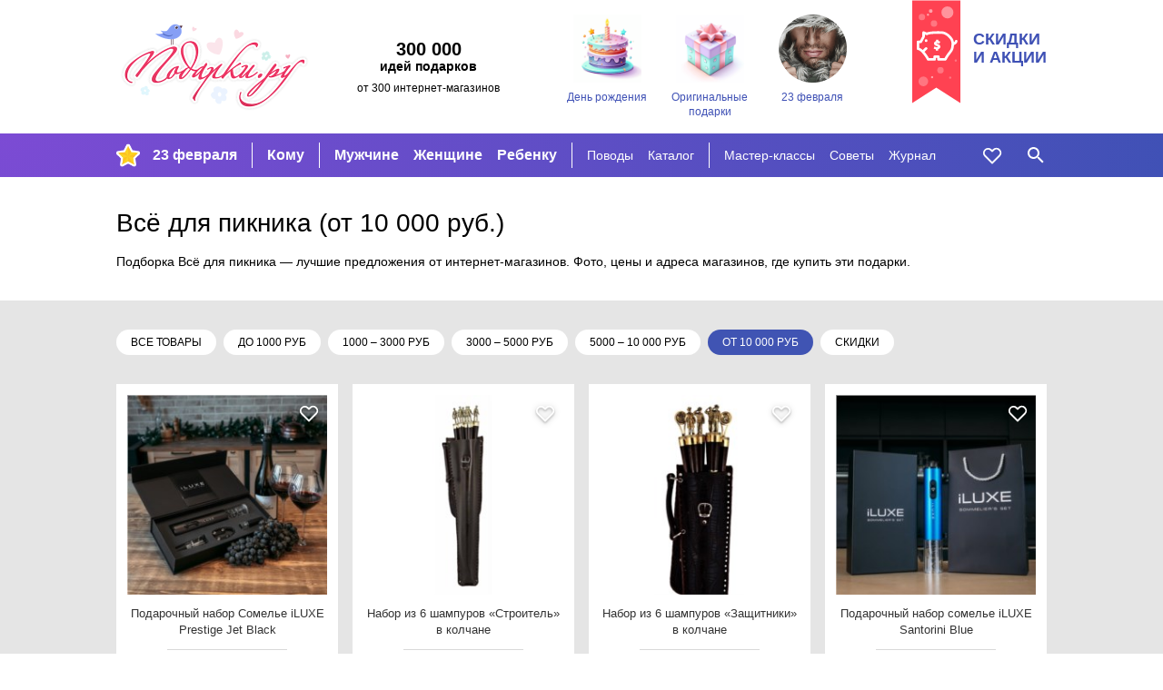

--- FILE ---
content_type: text/html; charset=utf-8
request_url: https://podarki.ru/idei/Vse-dlya-piknika-5562/10000-0-0
body_size: 7686
content:
<!DOCTYPE html><html lang="ru" prefix="og: http://ogp.me/ns#"> <head><meta charset="utf-8"><meta http-equiv="x-ua-compatible" content="ie=edge"><meta name="viewport" content="width=device-width, initial-scale=1"><link rel="icon" href="/static/images/favicon-16.png" sizes="16x16" type="image/png"><link rel="Alternate" type="application/rss+xml" title="Статьи на Подарки.ру" href="http://podarki.ru/rss/articles.ashx"><meta name="description" content="Всё для пикника: Идеи, что подарить и магазины, где купить подарки по теме: Всё для пикника. Фото, лучшие модели и цены. Москва, СПб, доставка в города РФ."><meta name="keywords" content="Всё, пикника, подарок, цена, магазин, купить, доставка, заказ, price, gifts, shop, москва, санкт-петербург"><meta name="robots" content="index, follow"><meta name="yandex-verification" content="20004b94ea5c5f07"><meta name="apple-mobile-web-app-capable" content="yes"><meta name="theme-color" content="#000"><meta name="msapplication-navbutton-color" content="#000"><meta name="apple-mobile-web-app-status-bar-style" content="#000"><meta property="fb:admins" content="1453752824"><meta property="fb:app_id" content="142434175781085"><link rel="yandex-tableau-widget" href="/static/manifest.json"><link rel="manifest" href="/manifest.json"><link rel="stylesheet" href="/static/dist/styles-main.css?rv=1.6.35-2022"><link rel="canonical" href="https://podarki.ru/idei/Vse-dlya-piknika-5562"><title>Всё для пикника. Дорогие подарки от 10000 рублей.</title><link rel="preconnect" href="https://www.google-analytics.com"><link rel="preconnect" href="https://mc.yandex.ru"><link rel="preconnect" href="http://www.googletagmanager.com"><link rel="preconnect" href="https://www.googletagmanager.com"><link rel="preconnect" href="https://fonts.gstatic.com" crossorigin><link as="font" rel="preload" type="font/woff2" crossorigin="anonymous" href="/static/fonts/roboto-v20-latin_cyrillic-regular.woff2"><link as="font" rel="preload" type="font/woff2" crossorigin="anonymous" href="/static/fonts/roboto-v20-latin_cyrillic-300.woff2"><link as="font" rel="preload" type="font/woff2" crossorigin="anonymous" href="/static/fonts/roboto-v20-latin_cyrillic-700.woff2"></head> <body> <header class="header"> <noscript><iframe src="//www.googletagmanager.com/ns.html?id=GTM-N6DZND" height="0" width="0" style="display:none;visibility:hidden"></iframe></noscript> <script>(function(w,d,s,l,i){w[l]=w[l]||[];w[l].push({'gtm.start':
new Date().getTime(),event:'gtm.js'});var f=d.getElementsByTagName(s)[0],
j=d.createElement(s),dl=l!='dataLayer'?'&l='+l:'';j.async=true;j.src=
'//www.googletagmanager.com/gtm.js?id='+i+dl;f.parentNode.insertBefore(j,f);
})(window,document,'script','dataLayer','GTM-N6DZND');</script> <div class="header-int w-wrapped"> <a class="main-logo" href="https://podarki.ru"> <img class="main-logo__img" src="/static/images/pdrk_logo_summer.png" alt="Навигатор в мире подарков — Подарки.ру"> </a> <div class="header-teaser"><div class="header-teaser__main">300 000</div> <div class="header-teaser__second">идей подарков</div> <div class="header-teaser__third">от 300 интернет-магазинов</div> </div> <div class="lugs lugs--header"> <a class="lug lug--header" href="/go/Подарки-на-день-рождения"> <div class="lug__picture lug__picture--header"> <img src="/static/images/placeholder.svg" data-src="/lug/picture/81648c3c-78a9-4de9-99b6-b5eb3066ead8.png" class="lug__img content lazyload img" alt="День рождения"> </div> <div class="lug__text lug__text--header">День рождения</div> </a> <a class="lug lug--header" href="/go/Оригинальные-подарки"> <div class="lug__picture lug__picture--header"> <img src="/static/images/placeholder.svg" data-src="/lug/picture/1932ff1a-021b-4e48-9add-915377626bd2.png" class="lug__img content lazyload img" alt="Оригинальные подарки"> </div> <div class="lug__text lug__text--header">Оригинальные подарки</div> </a> <a class="lug lug--header" href="/idei/Chto-podarit-na-23-fevralya-6083"> <div class="lug__picture lug__picture--header"> <img src="/static/images/placeholder.svg" data-src="/lug/picture/d988b791-d2f3-4448-be93-a942258c8b96.png" class="lug__img content lazyload img" alt="23 февраля"> </div> <div class="lug__text lug__text--header">23 февраля</div> </a> </div> <a class="header-eye-catcher" href="/go/Подарки-со-скидкой"> <div class="header-eye-catcher__text">Скидки<br>и акции</div> </a> </div> <nav class="navbar" data-test-id="navbar" data-fullwidth> <div class="navbar-widget navbar-widget--main w-wrapped" id="navbar-widget-main"> <div class="nav-button nav-button--hoverable nav-button--burger" id="button_burger" data-test-id="button-burger"> <div class="icon icon--burger"></div> </div> <a class="nav-logo" href="https://podarki.ru"> <img class="nav-logo__img" src="/static/images/logo-mob.svg" alt="Навигатор в мире подарков — Подарки.ру"> </a> <div class="menu-main"> <ul class="menu-main__group menu-main__group--lug" style="background-image: url(/menu_lug/picture/f57a5519-683e-4b62-b8ff-eb5369fa40c3.png);" data-test-id="menu-lugs"> <li class="menu-main__item" data-test-id="item"> <a href="https://podarki.ru/go/Подарки-на-23-Февраля" class="menu-main__link menu-main__link--active" target> 23 февраля </a> </li> </ul> <ul class="menu-main__group menu-main__group--major" data-test-id="menu-group-major"> <li class="menu-main__item" data-test-id="item"> <a href="/go/Что-подарить" class="menu-main__link menu-main__link--active" target="_self"> Кому </a> </li> </ul> <ul class="menu-main__group menu-main__group--major2" data-test-id="menu-group-major2"> <li class="menu-main__item" data-test-id="item"> <a href="/go/Подарки-мужчинам" class="menu-main__link menu-main__link--active" target="_self"> Мужчине </a> </li> <li class="menu-main__item" data-test-id="item"> <a href="/go/Подарки-женщинам" class="menu-main__link menu-main__link--active" target="_self"> Женщине </a> </li> <li class="menu-main__item" data-test-id="item"> <a href="/go/Подарки-для-детей" class="menu-main__link menu-main__link--active" target="_self"> Ребенку </a> </li> </ul> <ul class="menu-main__group menu-main__group--minor" data-test-id="menu-group-minor"> <li class="menu-main__item" data-test-id="item"> <a href="/go/Праздники" class="menu-main__link menu-main__link--active" target="_self"> Поводы </a> </li> <li class="menu-main__item" data-test-id="item"> <a href="/go/Каталог-подарков" class="menu-main__link menu-main__link--active" target="_self"> Каталог </a> </li> </ul> <ul class="menu-main__group menu-main__group--minor2" data-test-id="menu-group-minor2"> <li class="menu-main__item" data-test-id="item"> <a href="/go/Подарки-своими-руками" class="menu-main__link menu-main__link--active" target="_self"> Мастер-классы </a> </li> <li class="menu-main__item" data-test-id="item"> <a href="/go/Советы-статьи-и-рекомендации-что-подарить" class="menu-main__link menu-main__link--active" target="_self"> Советы </a> </li> <li class="menu-main__item" data-test-id="item"> <a href="https://podarki.ru/journal" class="menu-main__link menu-main__link--active" target="_blank" rel="noopener"> Журнал </a> </li> </ul> <ul class="menu-main__group menu-main__group--more" id="menu-more" data-test-id="menu-group-more"> <li class="menu-main__item" data-test-id="item"> <a href="javascript:" class="menu-main__link menu-main__link--active" data-test-id="button-show-more"> Ещё • • • </a> </li> </ul> </div> <div class="menu-second"> <ul class="menu-second__group menu-second__group--minor" data-test-id="menu-group-minor"> <li class="menu-second__item" data-test-id="item"> <a href="/go/Праздники" class="menu-second__link menu-second__link--active" target="_self"> Поводы </a> </li> <li class="menu-second__item" data-test-id="item"> <a href="/go/Каталог-подарков" class="menu-second__link menu-second__link--active" target="_self"> Каталог </a> </li> </ul> <ul class="menu-second__group menu-second__group--minor2" data-test-id="menu-group-minor2"> <li class="menu-second__item" data-test-id="item"> <a href="/go/Подарки-своими-руками" class="menu-second__link menu-second__link--active" target="_self"> Мастер-классы </a> </li> <li class="menu-second__item" data-test-id="item"> <a href="/go/Советы-статьи-и-рекомендации-что-подарить" class="menu-second__link menu-second__link--active" target="_self"> Советы </a> </li> <li class="menu-second__item" data-test-id="item"> <a href="https://podarki.ru/journal" class="menu-second__link menu-second__link--active" target="_blank" rel="noopener"> Журнал </a> </li> </ul> </div> <a href="/my/wishlist" rel="nofollow" class="nav-button nav-button--like nav-button--hoverable" data-test-id="button-like"> <div id="icon_like" class="icon icon--like"></div> </a> <div class="nav-button nav-button--hoverable nav-button--search-w" id="button_search" data-test-id="button-search"> <div class="icon icon--search-w"></div> </div> </div> <div class="navbar-widget navbar-widget--search w-wrapped" id="navbar-widget-search" data-test-id="search-widget"> <div class="search-container"> <div class="nav-button nav-button--search-b"> <div class="icon icon--search-b"></div> </div> <form class="search-form" onsubmit="return false;"> <input class="search-form__input" placeholder="Кому ищете подарок?" type="text" name="q" autofocus autocomplete="off" id="search_by_term" data-test-id="input" data-url="/internal-api/suggestor" data-destination="/searchresult?search="> </form> <div class="nav-button nav-button--close-b" id="button_close" data-test-id="button-close"> <div class="icon icon--close-b"></div> </div> </div> </div> </nav> <nav class="navbar-mobile" data-test-id="navbar-mobile"> <div class="navbar-mobile__close-holder"> <div class="nav-button nav-button--hoverable nav-button--close-w" id="button_main_close" data-test-id="button-burger-close"> <div class="icon icon--close-w"></div> </div> </div> <div class="menu-mobile"> <ul class="menu-mobile__group menu-mobile__group--major" data-test-id="menu-lugs"> <li class="menu-mobile__item" data-test-id="item"> <a href="https://podarki.ru/go/Подарки-на-23-Февраля" class="menu-mobile__link menu-mobile__link--active" target> 23 февраля </a> </li> </ul> <ul class="menu-mobile__group menu-mobile__group--major" data-test-id="menu-group-major"> <li class="menu-mobile__item" data-test-id="item"> <a href="/go/Что-подарить" class="menu-mobile__link menu-mobile__link--active" target="_self"> Кому </a> </li> </ul> <ul class="menu-mobile__group menu-mobile__group--major2" data-test-id="menu-group-major2"> <li class="menu-mobile__item" data-test-id="item"> <a href="/go/Подарки-мужчинам" class="menu-mobile__link menu-mobile__link--active" target="_self"> Мужчине </a> </li> <li class="menu-mobile__item" data-test-id="item"> <a href="/go/Подарки-женщинам" class="menu-mobile__link menu-mobile__link--active" target="_self"> Женщине </a> </li> <li class="menu-mobile__item" data-test-id="item"> <a href="/go/Подарки-для-детей" class="menu-mobile__link menu-mobile__link--active" target="_self"> Ребенку </a> </li> </ul> <ul class="menu-mobile__group menu-mobile__group--minor" data-test-id="menu-group-minor"> <li class="menu-mobile__item" data-test-id="item"> <a href="/go/Праздники" class="menu-mobile__link menu-mobile__link--active" target="_self"> Поводы </a> </li> <li class="menu-mobile__item" data-test-id="item"> <a href="/go/Каталог-подарков" class="menu-mobile__link menu-mobile__link--active" target="_self"> Каталог </a> </li> </ul> <ul class="menu-mobile__group menu-mobile__group--minor2" data-test-id="menu-group-minor2"> <li class="menu-mobile__item" data-test-id="item"> <a href="/go/Подарки-своими-руками" class="menu-mobile__link menu-mobile__link--active" target="_self"> Мастер-классы </a> </li> <li class="menu-mobile__item" data-test-id="item"> <a href="/go/Советы-статьи-и-рекомендации-что-подарить" class="menu-mobile__link menu-mobile__link--active" target="_self"> Советы </a> </li> <li class="menu-mobile__item" data-test-id="item"> <a href="https://podarki.ru/journal" class="menu-mobile__link menu-mobile__link--active" target="_blank" rel="noopener"> Журнал </a> </li> </ul> </div> <div class="lugs lugs--mob"> <a class="lug lug--mob" href="/go/Подарки-на-день-рождения"> <div class="lug__picture lug__picture--mob"> <img src="/static/images/placeholder.svg" data-src="/lug/picture/81648c3c-78a9-4de9-99b6-b5eb3066ead8.png" class="lug__img content lazyload img" alt="День рождения"> </div> <div class="lug__text lug__text--mob">День рождения</div> </a> <a class="lug lug--mob" href="/go/Оригинальные-подарки"> <div class="lug__picture lug__picture--mob"> <img src="/static/images/placeholder.svg" data-src="/lug/picture/1932ff1a-021b-4e48-9add-915377626bd2.png" class="lug__img content lazyload img" alt="Оригинальные подарки"> </div> <div class="lug__text lug__text--mob">Оригинальные подарки</div> </a> <a class="lug lug--mob" href="/idei/Chto-podarit-na-23-fevralya-6083"> <div class="lug__picture lug__picture--mob"> <img src="/static/images/placeholder.svg" data-src="/lug/picture/d988b791-d2f3-4448-be93-a942258c8b96.png" class="lug__img content lazyload img" alt="23 февраля"> </div> <div class="lug__text lug__text--mob">23 февраля</div> </a> </div> </nav> <div class="nav-bg-mob"></div> </header> <main class="main"> <div class="text-content text-content--top w-wrapped" data-test-id="text-content" id="uppertext"> <h1 class="text-content__title" data-test-id="text-content-title"> Всё для пикника <span class="text-content__title__filter_flag"> (от 10 000 руб.) </span> </h1> <div class="text-content__text" data-test-id="text-content-text"> Подборка Всё для пикника — лучшие предложения от интернет-магазинов. Фото, цены и адреса магазинов, где купить эти подарки. </div> </div> <div class="goods-blocks-container filled-block"> <div class="filters"> <div class="filter"> <a class="filter__item" href="/idei/Vse-dlya-piknika-5562"> Все товары </a> <a href="/idei/Vse-dlya-piknika-5562/0-1000-0" class="filter__item" data-value="0-1000-0" onclick="raise.priceFilterUsed()"> до 1000 руб </a> <a href="/idei/Vse-dlya-piknika-5562/1000-3000-0" class="filter__item" data-value="1000-3000-0" onclick="raise.priceFilterUsed()"> 1000 – 3000 руб </a> <a href="/idei/Vse-dlya-piknika-5562/3000-5000-0" class="filter__item" data-value="3000-5000-0" onclick="raise.priceFilterUsed()"> 3000 – 5000 руб </a> <a href="/idei/Vse-dlya-piknika-5562/5000-10000-0" class="filter__item" data-value="5000-10000-0" onclick="raise.priceFilterUsed()"> 5000 – 10 000 руб </a> <span class="filter__item filter__item--selected" data-value="10000-0-0"> от 10 000 руб </span> <a href="/idei/Vse-dlya-piknika-5562/0-0-1" class="filter__item" data-value="0-0-1" onclick="raise.priceFilterUsed()"> скидки </a> <span class="filter__right-break"></span> </div> </div> <div class="goods-block w-wrapped" data-test-id="goods"> <div class="goods-block__content"> <div class="goods-block__item good-card" data-good-id="136c0c0e-f830-419e-8a28-5fb3a9e4d6da" data-test-id="good-card"> <a class="good-card__link-product" href="/kupit/Podarochniy-nabor-Somele-iLUXE-Prestige-Jet-Black-6009654" target="_blank" rel="nofollow" data-test-id="link-to-good"> <div class="good-card__like icon icon--shadowed icon--like" data-number="6009654"> </div> <div class="good-card__picture" data-test-id="image-holder"> <img src="/static/images/placeholder.svg" data-src="//content.podarki.ru/goods-images/579901cf-8f22-4e6e-bf59-0674dad6ddbc.jpg" class="good-card__img content lazyload img" alt="Подарочный набор Сомелье iLUXE Prestige Jet Black"> </div> <div class="good-card__texts"> <div class="good-card__name" data-test-id="name">Пода­роч­ный на­бор Сомелье iLUXE Pres­ti­ge Jet Black</div> <div class="good-card__price" data-test-id="price"> 12 900 руб </div> </div> </a> </div> <div class="goods-block__item good-card" data-good-id="57d5623e-68a4-4e89-af24-0a06262467b9" data-test-id="good-card"> <a class="good-card__link-product" href="/kupit/Nabor-iz-6-shampurov-Stroitel-v-kolchane-4471828" target="_blank" rel="nofollow" data-test-id="link-to-good"> <div class="good-card__like icon icon--shadowed icon--like" data-number="4471828"> </div> <div class="good-card__picture" data-test-id="image-holder"> <img src="/static/images/placeholder.svg" data-src="//content.podarki.ru/goods-images/27ec75b7-f13a-4c45-8c1a-1f209cca9496.jpg" class="good-card__img content lazyload img" alt="Набор из 6 шампуров Строитель в колчане"> </div> <div class="good-card__texts"> <div class="good-card__name" data-test-id="name">Набор из 6 шам­пу­ров «Стро­итель» в кол­ча­не</div> <div class="good-card__price" data-test-id="price"> 21 800 руб </div> </div> </a> </div> <div class="goods-block__item good-card" data-good-id="30213c86-f574-44c9-9066-105f90ef2ac0" data-test-id="good-card"> <a class="good-card__link-product" href="/kupit/Nabor-iz-6-shampurov-Zashchitniki-v-kolchane-4462033" target="_blank" rel="nofollow" data-test-id="link-to-good"> <div class="good-card__like icon icon--shadowed icon--like" data-number="4462033"> </div> <div class="good-card__picture" data-test-id="image-holder"> <img src="/static/images/placeholder.svg" data-src="//content.podarki.ru/goods-images/f635417a-7992-4003-b59f-f57650c9cfee.jpg" class="good-card__img content lazyload img" alt="Набор из 6 шампуров Защитники в колчане"> </div> <div class="good-card__texts"> <div class="good-card__name" data-test-id="name">Набор из 6 шам­пу­ров «Защит­ни­ки» в кол­ча­не</div> <div class="good-card__price" data-test-id="price"> 21 800 руб </div> </div> </a> </div> <div class="goods-block__item good-card" data-good-id="c7285f57-82f9-4c87-9c13-27fcf5bc68c6" data-test-id="good-card"> <a class="good-card__link-product" href="/kupit/Podarochniy-nabor-somele-iLUXE-Santorini-Blue-5833503" target="_blank" rel="nofollow" data-test-id="link-to-good"> <div class="good-card__like icon icon--shadowed icon--like" data-number="5833503"> </div> <div class="good-card__picture" data-test-id="image-holder"> <img src="/static/images/placeholder.svg" data-src="//content.podarki.ru/goods-images/730a68b4-43a8-4bc5-9127-15dc00c11a26.jpg" class="good-card__img content lazyload img" alt="Подарочный набор сомелье iLUXE Santorini Blue"> </div> <div class="good-card__texts"> <div class="good-card__name" data-test-id="name">Пода­роч­ный на­бор со­мелье iLUXE San­to­ri­ni Blue</div> <div class="good-card__price" data-test-id="price"> 10 800 руб </div> </div> </a> </div> <div class="goods-block__item good-card" data-good-id="32a2900c-afb5-4462-81a1-7b0c0aa4db59" data-test-id="good-card"> <a class="good-card__link-product" href="/kupit/Nabor-iz-5-shampurov-Zashchitniki-v-kolchane-4462307" target="_blank" rel="nofollow" data-test-id="link-to-good"> <div class="good-card__like icon icon--shadowed icon--like" data-number="4462307"> </div> <div class="good-card__picture" data-test-id="image-holder"> <img src="/static/images/placeholder.svg" data-src="//content.podarki.ru/goods-images/7493e868-9153-4352-b420-5c277a5be4ab.jpg" class="good-card__img content lazyload img" alt="Набор из 5 шампуров Защитники в колчане"> </div> <div class="good-card__texts"> <div class="good-card__name" data-test-id="name">Набор из 5 шам­пу­ров «Защит­ни­ки» в кол­ча­не</div> <div class="good-card__price" data-test-id="price"> 19 900 руб </div> </div> </a> </div> <div class="goods-block__item good-card" data-good-id="808fdaa1-0f3e-4948-b491-4dd14efb9404" data-test-id="good-card"> <a class="good-card__link-product" href="/kupit/Podarochniy-nabor-somele-iLUXE-Space-Gray-5833505" target="_blank" rel="nofollow" data-test-id="link-to-good"> <div class="good-card__like icon icon--shadowed icon--like" data-number="5833505"> </div> <div class="good-card__picture" data-test-id="image-holder"> <img src="/static/images/placeholder.svg" data-src="//content.podarki.ru/goods-images/184f4adc-0ef2-4548-8745-0a3f90b7df53.jpg" class="good-card__img content lazyload img" alt="Подарочный набор сомелье iLUXE Space Gray"> </div> <div class="good-card__texts"> <div class="good-card__name" data-test-id="name">Пода­роч­ный на­бор со­мелье iLUXE Spa­ce Gray</div> <div class="good-card__price" data-test-id="price"> 10 800 руб </div> </div> </a> </div> <div class="goods-block__item good-card" data-good-id="b900aca5-82a5-4eb4-8b00-45f3248b7745" data-test-id="good-card"> <a class="good-card__link-product" href="/kupit/Podarochniy-nabor-somele-iLUXE-Soul-Red-5833504" target="_blank" rel="nofollow" data-test-id="link-to-good"> <div class="good-card__like icon icon--shadowed icon--like" data-number="5833504"> </div> <div class="good-card__picture" data-test-id="image-holder"> <img src="/static/images/placeholder.svg" data-src="//content.podarki.ru/goods-images/7c8a38cf-447b-4734-a27c-6822af5e8a3b.jpg" class="good-card__img content lazyload img" alt="Подарочный набор сомелье iLUXE Soul Red"> </div> <div class="good-card__texts"> <div class="good-card__name" data-test-id="name">Пода­роч­ный на­бор со­мелье iLUXE Soul Red</div> <div class="good-card__price" data-test-id="price"> 10 800 руб </div> </div> </a> </div> <div class="goods-block__item good-card" data-good-id="e365c38e-9079-427a-b534-edebe4965147" data-test-id="good-card"> <a class="good-card__link-product" href="/kupit/Gril-Kamado-BONO-Media-20-cherniy-6378878" target="_blank" rel="nofollow" data-test-id="link-to-good"> <div class="good-card__like icon icon--shadowed icon--like" data-number="6378878"> </div> <div class="good-card__picture" data-test-id="image-holder"> <img src="/static/images/placeholder.svg" data-src="//content.podarki.ru/goods-images/c7035f5c-464d-4711-92ec-be6de548fa29.jpg" class="good-card__img content lazyload img" alt="Гриль Kamado BONO Media 20 (черный)"> </div> <div class="good-card__texts"> <div class="good-card__name" data-test-id="name">Гриль Kama­do BONO Media 20" (чер­ный)</div> <div class="good-card__price" data-test-id="price"> 118 950 руб </div> </div> </a> </div> <div class="goods-block__item good-card" data-good-id="b6da70a8-9544-4d49-bbf0-ff04cfb4524d" data-test-id="good-card"> <a class="good-card__link-product" href="/kupit/Nabor-iz-2-shampurov-Semya-v-kolchane-4462354" target="_blank" rel="nofollow" data-test-id="link-to-good"> <div class="good-card__like icon icon--shadowed icon--like" data-number="4462354"> </div> <div class="good-card__picture" data-test-id="image-holder"> <img src="/static/images/placeholder.svg" data-src="//content.podarki.ru/goods-images/823a4723-847a-45ef-86d5-f309d6efbe83.jpg" class="good-card__img content lazyload img" alt="Набор из 2 шампуров Семья в колчане"> </div> <div class="good-card__texts"> <div class="good-card__name" data-test-id="name">Набор из 2 шам­пу­ров «Семья» в кол­ча­не</div> <div class="good-card__price" data-test-id="price"> 12 200 руб </div> </div> </a> </div> <div class="goods-block__item good-card" data-good-id="a98b782e-3268-4d19-89db-761f768a7c1d" data-test-id="good-card"> <a class="good-card__link-product" href="/kupit/Gril-Kamado-BONO-Media-20-krasniy-6378877" target="_blank" rel="nofollow" data-test-id="link-to-good"> <div class="good-card__like icon icon--shadowed icon--like" data-number="6378877"> </div> <div class="good-card__picture" data-test-id="image-holder"> <img src="/static/images/placeholder.svg" data-src="//content.podarki.ru/goods-images/ce381a44-28d7-4110-858b-ebcfe94b9612.jpg" class="good-card__img content lazyload img" alt="Гриль Kamado BONO Media 20 (красный)"> </div> <div class="good-card__texts"> <div class="good-card__name" data-test-id="name">Гриль Kama­do BONO Media 20" (крас­ный)</div> <div class="good-card__price" data-test-id="price"> 118 950 руб </div> </div> </a> </div> <div class="goods-block__item good-card" data-good-id="fc553f8e-46f6-4357-bbe9-bc49076018b6" data-test-id="good-card"> <a class="good-card__link-product" href="/kupit/Gril-Kamado-BONO-Minimo-15-cherniy-6378879" target="_blank" rel="nofollow" data-test-id="link-to-good"> <div class="good-card__like icon icon--shadowed icon--like" data-number="6378879"> </div> <div class="good-card__picture" data-test-id="image-holder"> <img src="/static/images/placeholder.svg" data-src="//content.podarki.ru/goods-images/0aba4841-0682-46d2-a73a-19eaa5b4001b.jpg" class="good-card__img content lazyload img" alt="Гриль Kamado BONO Minimo 15 (черный)"> </div> <div class="good-card__texts"> <div class="good-card__name" data-test-id="name">Гриль Kama­do BONO Mini­mo 15" (чер­ный)</div> <div class="good-card__price" data-test-id="price"> 68 235 руб </div> </div> </a> </div> <div class="goods-block__item good-card" data-good-id="1506bc98-122b-41af-957a-d6c9ae6a8a2c" data-test-id="good-card"> <a class="good-card__link-product" href="/kupit/Gril-Kamado-BONO-Grande-23-krasniy-6378875" target="_blank" rel="nofollow" data-test-id="link-to-good"> <div class="good-card__like icon icon--shadowed icon--like" data-number="6378875"> </div> <div class="good-card__picture" data-test-id="image-holder"> <img src="/static/images/placeholder.svg" data-src="//content.podarki.ru/goods-images/da7bd9ef-94c7-4732-b23e-1c3404f92e06.jpg" class="good-card__img content lazyload img" alt="Гриль Kamado BONO Grande 23 (красный)"> </div> <div class="good-card__texts"> <div class="good-card__name" data-test-id="name">Гриль Kama­do BONO Gran­de 23" (крас­ный)</div> <div class="good-card__price" data-test-id="price"> 133 887 руб </div> </div> </a> </div> <div class="goods-block__item good-card" data-good-id="242b53e0-e25b-45b9-b5c1-e03d949628db" data-test-id="good-card"> <a class="good-card__link-product" href="/kupit/Nabor-iz-6-shampurov-Hokkeist-v-kolchane-4471826" target="_blank" rel="nofollow" data-test-id="link-to-good"> <div class="good-card__like icon icon--shadowed icon--like" data-number="4471826"> </div> <div class="good-card__picture" data-test-id="image-holder"> <img src="/static/images/placeholder.svg" data-src="//content.podarki.ru/goods-images/515fc2f2-02c0-42d4-b678-1e726c00864e.jpg" class="good-card__img content lazyload img" alt="Набор из 6 шампуров Хоккеист в колчане"> </div> <div class="good-card__texts"> <div class="good-card__name" data-test-id="name">Набор из 6 шам­пу­ров «Хок­ке­ист» в кол­ча­не</div> <div class="good-card__price" data-test-id="price"> 21 800 руб </div> </div> </a> </div> <div class="goods-block__item good-card" data-good-id="b152058e-805b-4155-b8e1-e3d0ebe6904e" data-test-id="good-card"> <a class="good-card__link-product" href="/kupit/Gril-Kamado-BONO-Picnic-cherniy-6378845" target="_blank" rel="nofollow" data-test-id="link-to-good"> <div class="good-card__like icon icon--shadowed icon--like" data-number="6378845"> </div> <div class="good-card__picture" data-test-id="image-holder"> <img src="/static/images/placeholder.svg" data-src="//content.podarki.ru/goods-images/88b265b7-7e35-4df1-b88e-2b99e80310e1.jpg" class="good-card__img content lazyload img" alt="Гриль Kamado BONO Picnic (черный)"> </div> <div class="good-card__texts"> <div class="good-card__name" data-test-id="name">Гриль Kama­do BONO Pic­nic (чер­ный)</div> <div class="good-card__price" data-test-id="price"> 34 500 руб </div> </div> </a> </div> <div class="goods-block__item good-card" data-good-id="1410cf37-f8fc-4b0d-91fb-89d760a82db3" data-test-id="good-card"> <a class="good-card__link-product" href="/kupit/Nabor-iz-4-shampurov-Semya-v-kolchane-4462356" target="_blank" rel="nofollow" data-test-id="link-to-good"> <div class="good-card__like icon icon--shadowed icon--like" data-number="4462356"> </div> <div class="good-card__picture" data-test-id="image-holder"> <img src="/static/images/placeholder.svg" data-src="//content.podarki.ru/goods-images/62483a50-4971-47d9-9034-6c847ebfca40.jpg" class="good-card__img content lazyload img" alt="Набор из 4 шампуров Семья в колчане"> </div> <div class="good-card__texts"> <div class="good-card__name" data-test-id="name">Набор из 4 шам­пу­ров «Семья» в кол­ча­не</div> <div class="good-card__price" data-test-id="price"> 17 500 руб </div> </div> </a> </div> <div class="goods-block__item good-card" data-good-id="30837350-c8c0-401a-815a-99248e6c5c70" data-test-id="good-card"> <a class="good-card__link-product" href="/kupit/Gril-Kamado-BONO-Limited-25-krasniy-6378873" target="_blank" rel="nofollow" data-test-id="link-to-good"> <div class="good-card__like icon icon--shadowed icon--like" data-number="6378873"> </div> <div class="good-card__picture" data-test-id="image-holder"> <img src="/static/images/placeholder.svg" data-src="//content.podarki.ru/goods-images/a0272b28-6c93-4ab4-98ba-d0aef63a9c9d.jpg" class="good-card__img content lazyload img" alt="Гриль Kamado BONO Limited 25 (красный)"> </div> <div class="good-card__texts"> <div class="good-card__name" data-test-id="name">Гриль Kama­do BONO Limi­ted 25" (крас­ный)</div> <div class="good-card__price" data-test-id="price"> 166 387 руб </div> </div> </a> </div> <div class="goods-block__item good-card" data-good-id="321fe330-e375-4ad6-93b4-316048b5a70f" data-test-id="good-card"> <a class="good-card__link-product" href="/kupit/Gril-Kamado-BONO-Grande-23-cherniy-6378876" target="_blank" rel="nofollow" data-test-id="link-to-good"> <div class="good-card__like icon icon--shadowed icon--like" data-number="6378876"> </div> <div class="good-card__picture" data-test-id="image-holder"> <img src="/static/images/placeholder.svg" data-src="//content.podarki.ru/goods-images/6175dae7-7d16-44c5-9c65-30886e8a3303.jpg" class="good-card__img content lazyload img" alt="Гриль Kamado BONO Grande 23 (черный)"> </div> <div class="good-card__texts"> <div class="good-card__name" data-test-id="name">Гриль Kama­do BONO Gran­de 23" (чер­ный)</div> <div class="good-card__price" data-test-id="price"> 133 887 руб </div> </div> </a> </div> <div class="goods-block__item good-card" data-good-id="d291c4bb-fc51-43bb-b00b-345d77db66bf" data-test-id="good-card"> <a class="good-card__link-product" href="/kupit/Gril-Kamado-BONO-Minimo-15-krasniy-6378880" target="_blank" rel="nofollow" data-test-id="link-to-good"> <div class="good-card__like icon icon--shadowed icon--like" data-number="6378880"> </div> <div class="good-card__picture" data-test-id="image-holder"> <img src="/static/images/placeholder.svg" data-src="//content.podarki.ru/goods-images/9f233ac0-eac7-4902-810e-11cbbd6cb6b9.jpg" class="good-card__img content lazyload img" alt="Гриль Kamado BONO Minimo 15 (красный)"> </div> <div class="good-card__texts"> <div class="good-card__name" data-test-id="name">Гриль Kama­do BONO Mini­mo 15" (крас­ный)</div> <div class="good-card__price" data-test-id="price"> 68 235 руб </div> </div> </a> </div> <div class="goods-block__item good-card" data-good-id="d622e1df-65aa-4ddf-9de3-3ab46ce42ea7" data-test-id="good-card"> <a class="good-card__link-product" href="/kupit/Nabor-iz-3-shampurov-Semya-v-kolchane-4462355" target="_blank" rel="nofollow" data-test-id="link-to-good"> <div class="good-card__like icon icon--shadowed icon--like" data-number="4462355"> </div> <div class="good-card__picture" data-test-id="image-holder"> <img src="/static/images/placeholder.svg" data-src="//content.podarki.ru/goods-images/ea2db2d7-e3ea-444b-8956-50107a0237d6.jpg" class="good-card__img content lazyload img" alt="Набор из 3 шампуров Семья в колчане"> </div> <div class="good-card__texts"> <div class="good-card__name" data-test-id="name">Набор из 3 шам­пу­ров «Семья» в кол­ча­не</div> <div class="good-card__price" data-test-id="price"> 14 600 руб </div> </div> </a> </div> <div class="goods-block__item good-card" data-good-id="3904a2e6-e0f7-460b-8f7d-103374f3f0a7" data-test-id="good-card"> <a class="good-card__link-product" href="/kupit/Nabor-iz-7-shampurov-Semya-v-kolchane-4467471" target="_blank" rel="nofollow" data-test-id="link-to-good"> <div class="good-card__like icon icon--shadowed icon--like" data-number="4467471"> </div> <div class="good-card__picture" data-test-id="image-holder"> <img src="/static/images/placeholder.svg" data-src="//content.podarki.ru/goods-images/9fc228fc-4311-486e-adc9-d3564c63fa10.jpg" class="good-card__img content lazyload img" alt="Набор из 7 шампуров Семья в колчане"> </div> <div class="good-card__texts"> <div class="good-card__name" data-test-id="name">Набор из 7 шам­пу­ров «Семья» в кол­ча­не</div> <div class="good-card__price" data-test-id="price"> 24 900 руб </div> </div> </a> </div> <div class="goods-block__item good-card" data-good-id="31042840-193e-4a1d-ae05-469720df4d30" data-test-id="good-card"> <a class="good-card__link-product" href="/kupit/Nabor-iz-8-shampurov-Semya-v-kolchane-4467473" target="_blank" rel="nofollow" data-test-id="link-to-good"> <div class="good-card__like icon icon--shadowed icon--like" data-number="4467473"> </div> <div class="good-card__picture" data-test-id="image-holder"> <img src="/static/images/placeholder.svg" data-src="//content.podarki.ru/goods-images/7a1e29ac-f2d7-4262-be57-c28c6989cc25.jpg" class="good-card__img content lazyload img" alt="Набор из 8 шампуров Семья в колчане"> </div> <div class="good-card__texts"> <div class="good-card__name" data-test-id="name">Набор из 8 шам­пу­ров «Семья» в кол­ча­не</div> <div class="good-card__price" data-test-id="price"> 27 400 руб </div> </div> </a> </div> <div class="goods-block__item good-card" data-good-id="4c9e6f43-a79c-432e-b303-57063c089443" data-test-id="good-card"> <a class="good-card__link-product" href="/kupit/Nabor-iz-6-shampurov-Futbolist-v-kolchane-4471827" target="_blank" rel="nofollow" data-test-id="link-to-good"> <div class="good-card__like icon icon--shadowed icon--like" data-number="4471827"> </div> <div class="good-card__picture" data-test-id="image-holder"> <img src="/static/images/placeholder.svg" data-src="//content.podarki.ru/goods-images/e08456ba-231d-4d48-a0c1-9f124e263dcf.jpg" class="good-card__img content lazyload img" alt="Набор из 6 шампуров Футболист в колчане"> </div> <div class="good-card__texts"> <div class="good-card__name" data-test-id="name">Набор из 6 шам­пу­ров «Фут­бо­лист» в кол­ча­не</div> <div class="good-card__price" data-test-id="price"> 21 800 руб </div> </div> </a> </div> <div class="goods-block__item good-card" data-good-id="7c47dad4-b2b9-4201-ba61-6f85162ce8db" data-test-id="good-card"> <a class="good-card__link-product" href="/kupit/Gril-Kamado-BONO-Limited-25-cherniy-6378874" target="_blank" rel="nofollow" data-test-id="link-to-good"> <div class="good-card__like icon icon--shadowed icon--like" data-number="6378874"> </div> <div class="good-card__picture" data-test-id="image-holder"> <img src="/static/images/placeholder.svg" data-src="//content.podarki.ru/goods-images/6ed2b293-c0cb-4275-813b-12227136f6a4.jpg" class="good-card__img content lazyload img" alt="Гриль Kamado BONO Limited 25 (черный)"> </div> <div class="good-card__texts"> <div class="good-card__name" data-test-id="name">Гриль Kama­do BONO Limi­ted 25" (чер­ный)</div> <div class="good-card__price" data-test-id="price"> 166 387 руб </div> </div> </a> </div> </div> </div> </div> </main> <footer class="footer" data-test-id="footer"> <div class="subscribe"> <div class="subscribe__inner w-wrapped"> <img class="subscribe__image" src="/static/images/podarki_ru_subscribe_icon.svg" alt="subscribe icon"> <div class="subscribe__text-block"> <span class="subscribe__text">Хотите получать </span> <span class="subscribe__text subscribe__text--highlighted">секретные</span> <span class="subscribe__text">советы от «Подарки.ру»?</span> </div> <a class="subscribe__button" href="https://eepurl.com/bmeeZD" target="_blank" onclick="raise.subscribed()" rel="noopener"> ПОДПИШИТЕСЬ </a> </div> </div> <div class="footer__inner w-wrapped"> <div class="footer__left-block"> <div class="footer__social we-in-social"> <div class="we-in-social__title">Мы в социальных сетях:</div> <div class="we-in-social__icons"> <a class="we-in-social__icon we-in-social__icon--vk" href="http://vk.com/podarkiruvk" target="_blank" rel="noopener"></a> <a class="we-in-social__icon we-in-social__icon--ok" href="http://ok.ru/group/54659541303319" target="_blank" rel="noopener"></a> <a class="we-in-social__icon we-in-social__icon--tv" href="https://twitter.com/podarkina" target="_blank" rel="noopener"></a> <a class="we-in-social__icon we-in-social__icon--lj" href="http://idei-podarkov.livejournal.com/" target="_blank" rel="noopener"></a> <a class="we-in-social__icon we-in-social__icon--yo" href="https://www.youtube.com/channel/UCJGiKKSfiXU5VNWZISsLk2A?sub_confirmation=1" target="_blank" rel="noopener"></a> </div> </div> <div class="footer__cabinets cabinets"> <a class="cabinets__item" href="https://member.podarki.ru/" rel="nofollow">Кабинет магазина</a> </div> <div class="footer__copyright copyright"> © podarki.ru, 2007–2026 </div> </div> <div class="footer__yacounter yacounter"> <a href="https://metrika.yandex.ru/stat/?id=387225&from=informer" target="_blank" rel="noopener"><img src="https://informer.yandex.ru/informer/387225/1_0_000000FF_000000FF_1_pageviews" style="width:80px; height:15px; border:0;" alt="Яндекс.Метрика" title="Яндекс.Метрика: данные за сегодня (просмотры)" class="ym-advanced-informer" data-cid="387225" data-lang="ru"></a> </div> <div class="footer__nav footer-nav" data-test-id="footer-nav"> <a class="footer-nav__link" href="https://about.podarki.ru/podkluchenie-magazina">Магазинам</a> <a class="footer-nav__link" href="https://about.podarki.ru/kak-oformit-zakaz">Как оформить заказ</a> <a class="footer-nav__link" href="https://about.podarki.ru/" data-test-id="about-us-link">О нас</a> <a class="footer-nav__link" href="https://about.podarki.ru/kontakty">Контакты</a> <a class="footer-nav__link" href="https://about.podarki.ru/delivery">Доставка</a> </div> <div class="footer__about-us about-us"> <div class="about-us__title">Что такое Подарки.ру?</div> <div class="about-us__text"> Мы помогаем находить подарки на любой случай или повод и подсказываем, где их можно купить. Мы — навигатор. </div> </div> </div> <script async>
	(function(i,s,o,g,r,a,m){i['GoogleAnalyticsObject']=r;i[r]=i[r]||function(){
	(i[r].q=i[r].q||[]).push(arguments)},i[r].l=1*new Date();a=s.createElement(o),
	m=s.getElementsByTagName(o)[0];a.async=1;a.src=g;m.parentNode.insertBefore(a,m)
	})(window,document,'script','//www.google-analytics.com/analytics.js','ga');

	ga('create', 'UA-17884121-1', 'auto');
	ga('send', 'pageview');
	ga('require', 'ecommerce');
	ga('require', 'displayfeatures');
</script> <script type="text/javascript" async>
  (function(m,e,t,r,i,k,a){m[i]=m[i]||function(){(m[i].a=m[i].a||[]).push(arguments)};
  m[i].l=1*new Date();k=e.createElement(t),a=e.getElementsByTagName(t)[0],k.async=1,k.src=r,a.parentNode.insertBefore(k,a)}) (window, document, "script", "https://mc.yandex.ru/metrika/tag.js", "ym");
  ym(387225, "init", { clickmap:true, trackLinks:true, accurateTrackBounce:true, ecommerce:"dataLayer" });
</script> <noscript> <div><img src="https://mc.yandex.ru/watch/387225" style="position:absolute; left:-9999px;" alt></div> </noscript> </footer> <script src="/static/dist/index.js?rv=1.6.35-2022"></script> </body> </html>